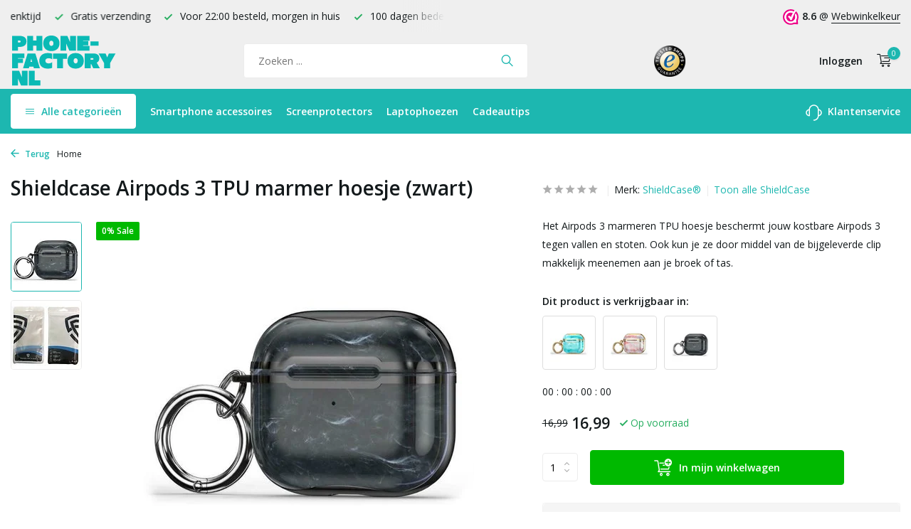

--- FILE ---
content_type: text/html;charset=utf-8
request_url: https://www.phone-factory.nl/airpods-3-tpu-marmer-hoesje-zwart.html
body_size: 14560
content:
<!DOCTYPE html>
<html lang="nl">
  <head>
        <meta charset="utf-8"/>
<!-- [START] 'blocks/head.rain' -->
<!--

  (c) 2008-2026 Lightspeed Netherlands B.V.
  http://www.lightspeedhq.com
  Generated: 03-02-2026 @ 04:59:56

-->
<link rel="canonical" href="https://www.phone-factory.nl/airpods-3-tpu-marmer-hoesje-zwart.html"/>
<link rel="alternate" href="https://www.phone-factory.nl/index.rss" type="application/rss+xml" title="Nieuwe producten"/>
<meta name="robots" content="noodp,noydir"/>
<meta name="google-site-verification" content="googlefc18fe05bc4e85f2.html"/>
<meta name="google-site-verification" content="jF7zeiGmyinQJaqH1IgQ1xrZalN3ek3gtOQjKEsD-7w"/>
<meta property="og:url" content="https://www.phone-factory.nl/airpods-3-tpu-marmer-hoesje-zwart.html?source=facebook"/>
<meta property="og:site_name" content="Phone-Factory"/>
<meta property="og:title" content="Airpods 3 TPU marmer hoesje (zwart)"/>
<meta property="og:description" content="Airpods 3 TPU marmer hoesje (zwart) ✅ Handig meenemen van je Airpods ✅ Goede bescherming van je Airpods 3 ✅  Snelle levering  ✅ Gratis verzending "/>
<meta property="og:image" content="https://cdn.webshopapp.com/shops/267641/files/386178388/shieldcase-shieldcase-airpods-3-tpu-marmer-hoesje.jpg"/>
<script src="https://app.dmws.plus/shop-assets/267641/dmws-plus-loader.js?id=32f9cc5b21346904932a531f9076a88c"></script>
<script src="https://designer.printlane.com/js/lightspeed/267641.js?rnd=1669214638621"></script>
<script src="https://app.dmws.plus/shop-assets/267641/menu-builder.js?id=24486e938b4cf3332e06517d529e7fe9"></script>
<script src="https://lightspeed.taggrs.cloud/lightspeed-c-series-minified.js"></script>
<script>
(function(w,d,s,l,i){w[l]=w[l]||[];w[l].push({'gtm.start':new Date().getTime(),event:'gtm.js'});var f=d.getElementsByTagName(s)[0],j=d.createElement(s),dl=l!='dataLayer'?'&l='+l:'';j.async=true;j.src='https://future.phone-factory.nl/gvqefmgvdt.js?tg='+i+dl;f.parentNode.insertBefore(j,f);})(window,document,'script','dataLayer','578WRHM');
</script>
<!--[if lt IE 9]>
<script src="https://cdn.webshopapp.com/assets/html5shiv.js?2025-02-20"></script>
<![endif]-->
<!-- [END] 'blocks/head.rain' -->
    <title>Airpods 3 TPU marmer hoesje (zwart) - Phone-Factory</title>
    <meta name="description" content="Airpods 3 TPU marmer hoesje (zwart) ✅ Handig meenemen van je Airpods ✅ Goede bescherming van je Airpods 3 ✅  Snelle levering  ✅ Gratis verzending " />
    <meta name="keywords" content="airpods 3 tpu hoesje" />
    <meta http-equiv="X-UA-Compatible" content="IE=edge">
    <meta name="viewport" content="width=device-width, initial-scale=1.0, maximum-scale=5.0, user-scalable=no">
    <meta name="apple-mobile-web-app-capable" content="yes">
    <meta name="apple-mobile-web-app-status-bar-style" content="black">

    <link rel="shortcut icon" href="https://cdn.webshopapp.com/shops/267641/themes/178725/assets/favicon.ico?20251229143552" type="image/x-icon" />
    <link rel="preconnect" href="https://fonts.gstatic.com" />
    <link rel="dns-prefetch" href="https://fonts.gstatic.com">
    <link rel="preconnect" href="https://fonts.googleapis.com">
		<link rel="dns-prefetch" href="https://fonts.googleapis.com">
		<link rel="preconnect" href="https://ajax.googleapis.com">
		<link rel="dns-prefetch" href="https://ajax.googleapis.com">
		<link rel="preconnect" href="https://cdn.webshopapp.com/">
		<link rel="dns-prefetch" href="https://cdn.webshopapp.com/">
    
                            <link rel="preload" href="https://fonts.googleapis.com/css?family=Open%20Sans:300,400,600%7COpen%20Sans:600;700&display=block" as="style" />
    <link rel="preload" href="https://cdn.webshopapp.com/shops/267641/themes/178725/assets/bootstrap-min.css?20251229144213" as="style" />
    <link rel="preload" href="https://cdn.webshopapp.com/shops/267641/themes/178725/assets/owl-carousel-min.css?20251229144213" as="style" />
    <link rel="preload" href="https://cdn.jsdelivr.net/npm/@fancyapps/ui/dist/fancybox.css" as="style" />
    <link rel="preload" href="https://cdn.webshopapp.com/assets/gui-2-0.css?2025-02-20" as="style" />
    <link rel="preload" href="https://cdn.webshopapp.com/assets/gui-responsive-2-0.css?2025-02-20" as="style" />
        	<link rel="preload" href="https://cdn.webshopapp.com/shops/267641/themes/178725/assets/icomoon-light.ttf?20251229144213" as="font" crossorigin>
        <link rel="preload" href="https://cdn.webshopapp.com/shops/267641/themes/178725/assets/style.css?20251229144213" as="style" />
    <link rel="preload" href="https://cdn.webshopapp.com/shops/267641/themes/178725/assets/custom.css?20251229144213" as="style" />
    
    <script src="https://cdn.webshopapp.com/assets/jquery-1-9-1.js?2025-02-20"></script>
            <link rel="preload" href="https://cdn.webshopapp.com/shops/267641/themes/178725/assets/bootstrap-min.js?20251229144213" as="script">
    <link rel="preload" href="https://cdn.webshopapp.com/assets/gui.js?2025-02-20" as="script">
    <link rel="preload" href="https://cdn.webshopapp.com/assets/gui-responsive-2-0.js?2025-02-20" as="script">
    <link rel="preload" href="https://cdn.webshopapp.com/shops/267641/themes/178725/assets/scripts-min.js?20251229144213" as="script">
    <link rel="preload" href="https://cdn.webshopapp.com/shops/267641/themes/178725/assets/global-min.js?20251229144213" as="script">
    <link rel="preload" href="https://cdn.webshopapp.com/shops/267641/themes/178725/assets/custom.js?20251229144213" as="script">
    
    <meta property="og:title" content="Airpods 3 TPU marmer hoesje (zwart)">
<meta property="og:type" content="website"> 
<meta property="og:site_name" content="Phone-Factory">
<meta property="og:url" content="https://www.phone-factory.nl/">
<meta property="og:image" content="https://cdn.webshopapp.com/shops/267641/files/386178388/1000x1000x2/shieldcase-shieldcase-airpods-3-tpu-marmer-hoesje.jpg">
<meta name="twitter:title" content="Airpods 3 TPU marmer hoesje (zwart)">
<meta name="twitter:description" content="Airpods 3 TPU marmer hoesje (zwart) ✅ Handig meenemen van je Airpods ✅ Goede bescherming van je Airpods 3 ✅  Snelle levering  ✅ Gratis verzending ">
<meta name="twitter:site" content="Phone-Factory">
<meta name="twitter:card" content="https://cdn.webshopapp.com/shops/267641/themes/178725/assets/logo.png?20251229144213">
<meta name="twitter:image" content="https://cdn.webshopapp.com/shops/267641/themes/178725/v/1115699/assets/share-image.jpg?20220124164141">
<script type="application/ld+json">
  [
        {
      "@context": "https://schema.org/",
      "@type": "BreadcrumbList",
      "itemListElement":
      [
        {
          "@type": "ListItem",
          "position": 1,
          "item": {
            "@id": "https://www.phone-factory.nl/",
            "name": "Home"
          }
        },
                {
          "@type": "ListItem",
          "position": 2,
          "item":	{
            "@id": "https://www.phone-factory.nl/airpods-3-tpu-marmer-hoesje-zwart.html",
            "name": "Shieldcase Airpods 3 TPU marmer hoesje (zwart)"
          }
        }              ]
    },
            {
      "@context": "https://schema.org/",
      "@type": "Product", 
      "name": "ShieldCase® Shieldcase Airpods 3 TPU marmer hoesje (zwart)",
      "url": "https://www.phone-factory.nl/airpods-3-tpu-marmer-hoesje-zwart.html",
      "productID": "127871030",
            "brand": {
        "@type": "Brand",
        "name": "ShieldCase®"
      },
            "description": "Het  Airpods 3 marmeren TPU hoesje beschermt jouw kostbare Airpods 3 tegen vallen en stoten. Ook kun je ze door middel van de bijgeleverde clip makkelijk meenemen aan je broek of tas.",      "image": [
            "https://cdn.webshopapp.com/shops/267641/files/386178388/1500x1500x2/shieldcase-shieldcase-airpods-3-tpu-marmer-hoesje.jpg",            "https://cdn.webshopapp.com/shops/267641/files/386178388/1500x1500x2/shieldcase-shieldcase-airpods-3-tpu-marmer-hoesje.jpg"            ],
      "gtin13": "8720626968004",      "mpn": "MARBLEAIRPODHOES-1",      "sku": "AIRPOD-102",      "offers": {
        "@type": "Offer",
        "price": "16.99",
        "url": "https://www.phone-factory.nl/airpods-3-tpu-marmer-hoesje-zwart.html",
        "priceValidUntil": "2027-02-03",
        "priceCurrency": "EUR",
                "availability": "https://schema.org/InStock",
        "inventoryLevel": "6"
              }
          },
        {
      "@context": "https://schema.org/",
      "@type": "Organization",
      "url": "https://www.phone-factory.nl/",
      "name": "Phone-Factory",
      "legalName": "Phone-Factory",
      "description": "Airpods 3 TPU marmer hoesje (zwart) ✅ Handig meenemen van je Airpods ✅ Goede bescherming van je Airpods 3 ✅  Snelle levering  ✅ Gratis verzending ",
      "logo": "https://cdn.webshopapp.com/shops/267641/themes/178725/assets/logo.png?20251229144213",
      "image": "https://cdn.webshopapp.com/shops/267641/themes/178725/v/1115699/assets/share-image.jpg?20220124164141",
      "contactPoint": {
        "@type": "ContactPoint",
        "contactType": "Customer service",
        "telephone": ""
      },
      "address": {
        "@type": "PostalAddress",
        "streetAddress": "",
        "addressLocality": "",
        "postalCode": "",
        "addressCountry": "NL"
      }
      ,
      "aggregateRating": {
          "@type": "AggregateRating",
          "bestRating": "10",
          "worstRating": "1",
          "ratingValue": "9",
          "reviewCount": "100",
          "url":"https://www.trustedshops.nl/verkopersbeoordeling/info_XF7940D1F1B8BAF245BFAA5DCF41AA89D.html"
      }
          },
    { 
      "@context": "https://schema.org/", 
      "@type": "WebSite", 
      "url": "https://www.phone-factory.nl/", 
      "name": "Phone-Factory",
      "description": "Airpods 3 TPU marmer hoesje (zwart) ✅ Handig meenemen van je Airpods ✅ Goede bescherming van je Airpods 3 ✅  Snelle levering  ✅ Gratis verzending ",
      "author": [
        {
          "@type": "Organization",
          "url": "https://www.dmws.nl/",
          "name": "DMWS BV",
          "address": {
            "@type": "PostalAddress",
            "streetAddress": "Wilhelmina plein 25",
            "addressLocality": "Eindhoven",
            "addressRegion": "NB",
            "postalCode": "5611 HG",
            "addressCountry": "NL"
          }
        }
      ]
    }      ]
</script>    
        <link rel="stylesheet" href="https://fonts.googleapis.com/css?family=Open%20Sans:300,400,600%7COpen%20Sans:600;700&display=block" type="text/css">
    <link rel="stylesheet" href="https://cdn.webshopapp.com/shops/267641/themes/178725/assets/bootstrap-min.css?20251229144213" type="text/css">
    <link rel="stylesheet" href="https://cdn.webshopapp.com/shops/267641/themes/178725/assets/owl-carousel-min.css?20251229144213" type="text/css">
    <link rel="stylesheet" href="https://cdn.jsdelivr.net/npm/@fancyapps/ui/dist/fancybox.css" type="text/css">
    <link rel="stylesheet" href="https://cdn.webshopapp.com/assets/gui-2-0.css?2025-02-20" type="text/css">
    <link rel="stylesheet" href="https://cdn.webshopapp.com/assets/gui-responsive-2-0.css?2025-02-20" type="text/css">
    <link rel="stylesheet" href="https://cdn.webshopapp.com/shops/267641/themes/178725/assets/style.css?20251229144213" type="text/css">
    <link rel="stylesheet" href="https://cdn.webshopapp.com/shops/267641/themes/178725/assets/custom.css?20251229144213" type="text/css">
    		<meta name="theme-color" content="#1DB7B0">    
        
    <meta name="google-site-verification" content="lEvoaMBPiyR3j7fHnOlC5pIJCKPyINbJEF9gdWZ0ni4" />
    
    	<meta name="facebook-domain-verification" content="3c5xx0lf7hihe0svh8wdj07ci3cu2j" />
  <meta name="p:domain_verify" content="41c046889dc7d8353a02bbe0b7be6a40"/>
  <!-- Begin eTrusted bootstrap tag -->
  <script src="https://integrations.etrusted.com/applications/widget.js/v2" defer async></script>
  <!-- End eTrusted bootstrap tag -->

    
<!-- begin Convert Experiences code--><script type="text/javascript" src="//cdn-4.convertexperiments.com/v1/js/100413407-100414930.js?environment=production"></script><!-- end Convert Experiences code -->
    
    <script type="text/javascript">     (function(c,l,a,r,i,t,y){         c[a]=c[a]||function(){(c[a].q=c[a].q||[]).push(arguments)};         t=l.createElement(r);t.async=1;t.src="https://www.clarity.ms/tag/"+i;         y=l.getElementsByTagName(r)[0];y.parentNode.insertBefore(t,y);     })(window, document, "clarity", "script", "qiwotfdf52"); </script>
    
  </head>
  <body>
    <aside id="cart" class="sidebar d-flex cart palette-bg-white"><div class="heading d-none d-sm-block"><i class="icon-x close"></i><div class="h3">Mijn winkelwagen</div></div><div class="heading d-sm-none palette-bg-accent-light mobile"><i class="icon-x close"></i><div class="h3">Mijn winkelwagen</div></div><div class="filledCart d-none"><ul class="list-cart list-inline mb-0 scrollbar"></ul><div class="totals-wrap"><p data-cart="total">Totaal (<span class="length">0</span>) producten<span class="amount">€0,00</span></p><p class="total" data-cart="grand-total"><b>Totaalbedrag</b><span class="grey">Incl. btw</span><span><b>€0,00</b></span></p></div><div class="continue d-flex align-items-center"><a href="https://www.phone-factory.nl/cart/" class="button solid cta">Ja, ik wil dit bestellen</a></div></div><p class="emptyCart align-items-center">U heeft geen artikelen in uw winkelwagen...</p><div class="bottom"><div class="payments d-flex justify-content-center flex-wrap dmws-payments"></div></div></aside><aside id="sidereview" class="sidebar d-flex palette-bg-light"><div class="heading d-none d-sm-block"><i class="icon-x close"></i><div class="h3">Schrijf je eigen review voor Shieldcase Airpods 3 TPU marmer hoesje (zwart)</div></div><div class="heading d-sm-none palette-bg-light"><i class="icon-x close"></i><div class="h3">Schrijf je eigen review voor Shieldcase Airpods 3 TPU marmer hoesje (zwart)</div></div><form action="https://www.phone-factory.nl/account/reviewPost/127871030/" method="post" id="form-review"><input type="hidden" name="key" value="4796a1e3b518e6a22932dbd9479cbbe4"><label for="review-form-score">Hoe beoordeel je dit product? </label><div class="d-flex align-items-center stars-wrap"><div class="d-flex align-items-center stars"><i class="icon-star active" data-stars="1"></i><i class="icon-star active" data-stars="2"></i><i class="icon-star active" data-stars="3"></i><i class="icon-star active" data-stars="4"></i><i class="icon-star active" data-stars="5"></i></div><span data-message="1" style="display: none;">Maar 1 ster?</span><span data-message="2" style="display: none;">Yeay 2 sterren</span><span data-message="3" style="display: none;">Niet slecht</span><span data-message="4" style="display: none;">Goed, 4 sterren</span><span data-message="5">Fantastisch, de maximale score!</span></div><select id="review-form-score" name="score"><option value="1">1 Ster</option><option value="2">2 Ster(ren)</option><option value="3">3 Ster(ren)</option><option value="4">4 Ster(ren)</option><option value="5" selected="selected">5 Ster(ren)</option></select><div><label for="review-form-name">Naam *</label><input id="review-form-name" type="text" name="name" value="" required placeholder="Naam"></div><div><label for="review-form-review">Bericht *</label><textarea id="review-form-review" class="" name="review" required placeholder="Beoordelen"></textarea></div><button type="submit" class="button">Verstuur</button></form></aside><header id="variant-1" class="d-none d-md-block"><div class="topbar palette-bg-light"><div class="container"><div class="row align-items-center justify-content-between"><div class="col-6 col-lg-5 col-xl-6"><div class="usp" data-total="3"><div class="list"><div class="item"><i class="icon-check"></i> Gratis verzending </div><div class="item"><i class="icon-check"></i> Voor 22:00 besteld, morgen in huis</div><div class="item"><i class="icon-check"></i> 100 dagen bedenktijd</div></div></div></div><div class="col-6 col-lg-7 col-xl-6 d-flex justify-content-end right"><div class="review-widget"><img class="lazy" src="https://cdn.webshopapp.com/shops/267641/themes/178725/assets/lazy-preload.jpg?20251229144213" data-src="https://dashboard.webwinkelkeur.nl/banners/4/1202730/1632729683.svg" alt="Review Logo" height="22" width="22" /><b>8.6</b><span class="d-none d-lg-inline"> @ <a href="https://www.webwinkelkeur.nl/webshop/Phone-Factory_1202730" target="_blank">Webwinkelkeur</a></span></div></div></div></div></div><div class="overlay palette-bg-black"></div><div class="mainbar palette-bg-light"><div class="container"><div class="row align-items-center justify-content-between"><div class="col-12 d-flex align-items-center justify-content-between"><a href="https://www.phone-factory.nl/" title="Phone-Factory - Voor al je smartphone hoesjes en accessoires" class="logo nf"><img src="https://cdn.webshopapp.com/shops/267641/files/392970801/pf-logo-green.svg" alt="Phone-Factory - Voor al je smartphone hoesjes en accessoires" width="150" height="120" class="d-none d-md-block" /><img src="https://cdn.webshopapp.com/shops/267641/files/392970957/pf-logo-wit.svg" alt="Phone-Factory - Voor al je smartphone hoesjes en accessoires" width="200" height="40" class="d-md-none" /></a><form action="https://www.phone-factory.nl/search/" method="get" role="search" class="formSearch search-form default"><input type="text" name="q" autocomplete="off" value="" aria-label="Zoeken" placeholder="Zoeken ..." /><i class="icon-x"></i><button type="submit" class="search-btn" title="Zoeken"><i class="icon-search"></i></button><div class="search-results palette-bg-white"><div class="heading">Zoekresultaten voor '<span></span>'</div><ul class="list-inline list-results"></ul><ul class="list-inline list-products"></ul><a href="#" class="all">Bekijk alle resultaten</a><div class="suggestions">
          Vaak gezocht:                                    <a href="https://www.phone-factory.nl/iphone-hoesjes/">Apple iPhone</a><a href="https://www.phone-factory.nl/samsung-hoesjes/">Samsung Galaxy</a></div></div></form><a href="https://www.trustedshops.nl/verkopersbeoordeling/info_XF7940D1F1B8BAF245BFAA5DCF41AA89D.html" class="hallmark" title="Trusted Shops" target="_blank" rel="noopener"><img class="lazy" src="https://cdn.webshopapp.com/shops/267641/themes/178725/assets/lazy-preload.jpg?20251229144213" data-src="https://cdn.webshopapp.com/shops/267641/files/392841945/ts-trustmark-klein.png" alt="Trusted Shops" title="Trusted Shops"  width="45" height="45" /></a><div class="wrap-cart d-flex align-items-center"><div class="drop-down with-overlay account login"><div class="current"><a href="https://www.phone-factory.nl/account/login/" aria-label="Mijn account" class="nf"><span class="d-lg-none"><i class="icon-account"></i></span><span class="d-none d-lg-block">Inloggen</span></a></div><div class="drop shadow d-none d-md-block"><div class="d-flex align-items-center justify-content-between"><a href="https://www.phone-factory.nl/account/login/" class="button">Inloggen</a><span>Nieuw? <a href="https://www.phone-factory.nl/account/register/">Account aanmaken</a></span></div></div></div><a href="https://www.phone-factory.nl/cart/" class="pos-r cart nf"><i class="icon-cart"></i><span class="count">0</span></a></div></div></div></div></div><div class="menubar palette-bg-accent-light"><div class="container"><div class="row"><div class="col-12"><div id="menu-sidebar" class="menu d-none d-md-flex align-items-center default default standard"><ul class="list-inline mb-0 d-flex align-items-center"><li class="list-inline-item has-sub"><div class="button d-flex align-items-center"><i class="icon-menu"></i> Alle categorieën</div><ul class="palette-bg-white"></ul></li><li class="list-inline-item"><a href="https://www.phone-factory.nl/smartphone-accessoires/" title="Smartphone accessoires">Smartphone accessoires</a></li><li class="list-inline-item"><a href="https://www.phone-factory.nl/screenprotectors/" title="Screenprotectors">Screenprotectors</a></li><li class="list-inline-item"><a href="https://www.phone-factory.nl/laptop-sleeves/" title="Laptophoezen">Laptophoezen</a></li><li class="list-inline-item"><a href="https://www.phone-factory.nl/cadeautips/" title="Cadeautips">Cadeautips</a></li><li class="list-inline-item list-last"><a href="https://www.phone-factory.nl/service/" title="Klantenservice"><svg width="23" height="23" viewBox="0 0 23 23" fill="none" xmlns="http://www.w3.org/2000/svg"><path fill-rule="evenodd" clip-rule="evenodd" d="M5.9502 7.3C5.9502 4.23504 8.43523 1.75 11.5002 1.75C14.5652 1.75 17.0502 4.23504 17.0502 7.3V15.7C17.0502 18.765 14.5652 21.25 11.5002 21.25C11.086 21.25 10.7502 21.5858 10.7502 22C10.7502 22.4142 11.086 22.75 11.5002 22.75C15.1581 22.75 18.1656 19.9638 18.5161 16.398C19.564 16.2447 20.5422 15.758 21.3 15.0002C22.2283 14.0719 22.7498 12.8129 22.7498 11.5C22.7498 10.1872 22.2283 8.92817 21.3 7.99987C20.5422 7.24208 19.564 6.75536 18.5161 6.60213C18.1656 3.03629 15.1581 0.25 11.5002 0.25C7.84233 0.25 4.83481 3.03625 4.48431 6.60204C3.43617 6.75518 2.45775 7.24194 1.69982 7.99987C0.771516 8.92817 0.25 10.1872 0.25 11.5C0.25 12.8129 0.771516 14.0719 1.69982 15.0002C2.62813 15.9285 3.88718 16.45 5.2 16.45V16.45C5.20007 16.45 5.20013 16.45 5.2002 16.45C5.61441 16.45 5.9502 16.1142 5.9502 15.7V7.3ZM4.4502 14.8676V8.1325C3.8152 8.2739 3.22773 8.59328 2.76048 9.06053C2.11348 9.70753 1.75 10.5851 1.75 11.5C1.75 12.415 2.11348 13.2926 2.76048 13.9396C3.22773 14.4068 3.8152 14.7262 4.4502 14.8676ZM18.5502 8.13263V14.8675C19.185 14.726 19.7722 14.4067 20.2393 13.9396C20.8863 13.2926 21.2498 12.415 21.2498 11.5C21.2498 10.5851 20.8863 9.70753 20.2393 9.06053C19.7722 8.59342 19.185 8.2741 18.5502 8.13263Z" fill="black"/></svg> Klantenservice</a></li></ul></div></div></div></div></div></header><header id="mobile-variant-2" class="d-md-none mobile-header"><div class="overlay palette-bg-black"></div><div class="top shadow palette-bg-accent-light"><div class="container"><div class="row"><div class="col-12 d-flex align-items-center justify-content-between"><div id="mobile-menu-redesign" class="d-md-none mobile-menu"><i class="icon-menu"></i><div class="menu-wrapper"><div class="d-flex align-items-center justify-content-between heading palette-bg-accent-light"><span>Menu</span><i class="icon-x"></i></div><ul class="list-inline mb-0 palette-bg-white"><li class="categories images"><a href="#" data-title="categorieën">Categorieën</a><div class="back">Terug naar <span></span></div><ul></ul></li><li class="list-inline-item"><a href="https://www.phone-factory.nl/smartphone-accessoires/" title="Smartphone accessoires">Smartphone accessoires</a></li><li class="list-inline-item"><a href="https://www.phone-factory.nl/screenprotectors/" title="Screenprotectors">Screenprotectors</a></li><li class="list-inline-item"><a href="https://www.phone-factory.nl/laptop-sleeves/" title="Laptophoezen">Laptophoezen</a></li><li class="list-inline-item"><a href="https://www.phone-factory.nl/cadeautips/" title="Cadeautips">Cadeautips</a></li><li class="list-inline-item"><a href="https://www.phone-factory.nl/service/" title="Klantenservice">Klantenservice</a></li></ul></div></div><a href="https://www.phone-factory.nl/" title="Phone-Factory - Voor al je smartphone hoesjes en accessoires" class="logo nf"><img src="https://cdn.webshopapp.com/shops/267641/files/392970801/pf-logo-green.svg" alt="Phone-Factory - Voor al je smartphone hoesjes en accessoires" width="150" height="120" class="d-none d-md-block" /><img src="https://cdn.webshopapp.com/shops/267641/files/392970957/pf-logo-wit.svg" alt="Phone-Factory - Voor al je smartphone hoesjes en accessoires" width="200" height="40" class="d-md-none" /></a><div class="search-m"></div><div class="wrap-cart d-flex align-items-center"><div class="drop-down with-overlay account login"><div class="current"><a href="https://www.phone-factory.nl/account/login/" aria-label="Mijn account" class="nf"><span class="d-lg-none"><i class="icon-account"></i></span><span class="d-none d-lg-block">Inloggen</span></a></div><div class="drop shadow d-none d-md-block"><div class="d-flex align-items-center justify-content-between"><a href="https://www.phone-factory.nl/account/login/" class="button">Inloggen</a><span>Nieuw? <a href="https://www.phone-factory.nl/account/register/">Account aanmaken</a></span></div></div></div><a href="https://www.phone-factory.nl/cart/" class="pos-r cart nf"><i class="icon-cart"></i><span class="count">0</span></a></div></div></div></div></div><div class="sub palette-bg-light"><div class="container"><div class="row align-items-center justify-content-between"><div class="col-12"><div class="usp" data-total="3"><div class="list"><div class="item"><i class="icon-check"></i> Gratis verzending </div><div class="item"><i class="icon-check"></i> Voor 22:00 besteld, morgen in huis</div><div class="item"><i class="icon-check"></i> 100 dagen bedenktijd</div></div></div></div></div></div></div></header><nav class="breadcrumbs"><div class="container"><div class="row"><div class="col-12"><ol class="d-flex align-items-center flex-wrap"><li class="accent"><a href="javascript: history.go(-1)"><i class="icon-arrow"></i> Terug</a></li><li class="item icon"><a href="https://www.phone-factory.nl/">Home <i class="icon-chevron-down"></i></a></li></ol></div></div></div></nav><div class="popup custom images"><div class="container"><div class="wrap d-flex"><i class="icon-x"></i><div class="content"><div class="slider owl-carousel dots"><div class="image d-flex align-items-center justify-content-center"><img 
                   alt="ShieldCase® Shieldcase Airpods 3 TPU marmer hoesje (zwart)"
                   title="ShieldCase® Shieldcase Airpods 3 TPU marmer hoesje (zwart)"
                   class="lazy owl-lazy"
                   src="https://cdn.webshopapp.com/shops/267641/themes/178725/assets/lazy-preload.jpg?20251229144213"
                   data-src="https://cdn.webshopapp.com/shops/267641/files/386178388/1280x1000x3/shieldcase-shieldcase-airpods-3-tpu-marmer-hoesje.jpg"
                   data-srcset="https://cdn.webshopapp.com/shops/267641/files/386178388/1280x1000x3/shieldcase-shieldcase-airpods-3-tpu-marmer-hoesje.jpg 1x, https://cdn.webshopapp.com/shops/267641/files/386178388/2560x2000x3/shieldcase-shieldcase-airpods-3-tpu-marmer-hoesje.jpg 2x"
                   data-sizes="1280w"
                   width="1280"
                   height="1000"
                 /></div><div class="image d-flex align-items-center justify-content-center"><img 
                   alt="ShieldCase® Shieldcase Airpods 3 TPU marmer hoesje (zwart)"
                   title="ShieldCase® Shieldcase Airpods 3 TPU marmer hoesje (zwart)"
                   class="lazy owl-lazy"
                   src="https://cdn.webshopapp.com/shops/267641/themes/178725/assets/lazy-preload.jpg?20251229144213"
                   data-src="https://cdn.webshopapp.com/shops/267641/files/386178213/1280x1000x3/shieldcase-shieldcase-airpods-3-tpu-marmer-hoesje.jpg"
                   data-srcset="https://cdn.webshopapp.com/shops/267641/files/386178213/1280x1000x3/shieldcase-shieldcase-airpods-3-tpu-marmer-hoesje.jpg 1x, https://cdn.webshopapp.com/shops/267641/files/386178213/2560x2000x3/shieldcase-shieldcase-airpods-3-tpu-marmer-hoesje.jpg 2x"
                   data-sizes="1280w"
                   width="1280"
                   height="1000"
                 /></div></div><div class="h3">Shieldcase Airpods 3 TPU marmer hoesje (zwart)</div><div class="link"><i class="icon-arrow"></i> Terug naar Product</div></div></div></div></div><article id="product"><div class="container"><div class="row content"><div class="col-12 col-md-6 col-lg-7"><h1 class="h1 d-none d-md-block">Shieldcase Airpods 3 TPU marmer hoesje (zwart)</h1><div class="images d-flex fullwidth"><div class="thumbs d-none d-md-block"><div class="wrap"><div class="owl-carousel"><div class="item fill"><img 
                       alt="ShieldCase® Shieldcase Airpods 3 TPU marmer hoesje (zwart)"
                       title="ShieldCase® Shieldcase Airpods 3 TPU marmer hoesje (zwart)"
                       class="lazy owl-lazy"
                       src="https://cdn.webshopapp.com/shops/267641/themes/178725/assets/lazy-preload.jpg?20251229144213"
                       data-src="https://cdn.webshopapp.com/shops/267641/files/386178388/98x98x1/shieldcase-shieldcase-airpods-3-tpu-marmer-hoesje.jpg"
                       data-srcset="https://cdn.webshopapp.com/shops/267641/files/386178388/98x98x1/shieldcase-shieldcase-airpods-3-tpu-marmer-hoesje.jpg 1x, https://cdn.webshopapp.com/shops/267641/files/386178388/196x196x1/shieldcase-shieldcase-airpods-3-tpu-marmer-hoesje.jpg 2x"
                       data-sizes="98w"
                       width="98"
                       height="98"
                     /></div><div class="item fill"><img 
                       alt="ShieldCase® Shieldcase Airpods 3 TPU marmer hoesje (zwart)"
                       title="ShieldCase® Shieldcase Airpods 3 TPU marmer hoesje (zwart)"
                       class="lazy owl-lazy"
                       src="https://cdn.webshopapp.com/shops/267641/themes/178725/assets/lazy-preload.jpg?20251229144213"
                       data-src="https://cdn.webshopapp.com/shops/267641/files/386178213/98x98x1/shieldcase-shieldcase-airpods-3-tpu-marmer-hoesje.jpg"
                       data-srcset="https://cdn.webshopapp.com/shops/267641/files/386178213/98x98x1/shieldcase-shieldcase-airpods-3-tpu-marmer-hoesje.jpg 1x, https://cdn.webshopapp.com/shops/267641/files/386178213/196x196x1/shieldcase-shieldcase-airpods-3-tpu-marmer-hoesje.jpg 2x"
                       data-sizes="98w"
                       width="98"
                       height="98"
                     /></div></div></div></div><div class="images-wrap"><div class="label sale">0% Sale</div><div class="slider owl-carousel dots"><div class="image d-flex align-items-center justify-content-center"><img 
                       alt="ShieldCase® Shieldcase Airpods 3 TPU marmer hoesje (zwart)"
                       title="ShieldCase® Shieldcase Airpods 3 TPU marmer hoesje (zwart)"
                       class="lazy owl-lazy"
                       src="https://cdn.webshopapp.com/shops/267641/themes/178725/assets/lazy-preload.jpg?20251229144213"
                       data-src="https://cdn.webshopapp.com/shops/267641/files/386178388/600x465x3/shieldcase-shieldcase-airpods-3-tpu-marmer-hoesje.jpg"
                       data-srcset="https://cdn.webshopapp.com/shops/267641/files/386178388/600x465x3/shieldcase-shieldcase-airpods-3-tpu-marmer-hoesje.jpg 1x, https://cdn.webshopapp.com/shops/267641/files/386178388/1200x930x3/shieldcase-shieldcase-airpods-3-tpu-marmer-hoesje.jpg 2x"
                       data-sizes="600w"
                       width="600"
                       height="465"
                     /></div><div class="image d-flex align-items-center justify-content-center"><img 
                       alt="ShieldCase® Shieldcase Airpods 3 TPU marmer hoesje (zwart)"
                       title="ShieldCase® Shieldcase Airpods 3 TPU marmer hoesje (zwart)"
                       class="lazy owl-lazy"
                       src="https://cdn.webshopapp.com/shops/267641/themes/178725/assets/lazy-preload.jpg?20251229144213"
                       data-src="https://cdn.webshopapp.com/shops/267641/files/386178213/600x465x3/shieldcase-shieldcase-airpods-3-tpu-marmer-hoesje.jpg"
                       data-srcset="https://cdn.webshopapp.com/shops/267641/files/386178213/600x465x3/shieldcase-shieldcase-airpods-3-tpu-marmer-hoesje.jpg 1x, https://cdn.webshopapp.com/shops/267641/files/386178213/1200x930x3/shieldcase-shieldcase-airpods-3-tpu-marmer-hoesje.jpg 2x"
                       data-sizes="600w"
                       width="600"
                       height="465"
                     /></div></div></div></div><div class="tabs d-none d-md-block"><ul class="d-none d-md-flex align-items-center flex-wrap nav"><li><a href="#description" class="active">Productomschrijving</a></li><li><a href="#specs">Productspecificaties</a></li><li class="review"><a href="#reviews">Reviews</a></li></ul><div id="description" class="description"><b class="d-md-none">Productomschrijving<i class="icon-chevron-down d-md-none"></i></b><div class="main">Het  Airpods 3 marmeren TPU hoesje beschermt jouw kostbare Airpods 3 tegen vallen en stoten. Ook kun je ze door middel van de bijgeleverde clip makkelijk meenemen aan je broek of tas.</div><div class="main d-none"><h2>Airpods 3 TPU marmer hoesje (zwart)</h2><p>Bescherm jouw kostbare Airpods 3 met een mooi en stevig TPU hoesje. Het TPU materiaal werkt schokabsorberend waardoor je Airpods perfect beschermd zijn. Raak je oordopjes verder niet kwijt door middel van de handige clip. Hiermee kan je ze bevestigen aan je broek, tas of sleutelbos. Erg handig voor dagelijks gebruik maar ook voor bijvoorbeeld sporten zoals wintersport.</p><p><strong>De Airpods 3 marmeren TPU case in het kort:</strong></p><p>✔ Handige clip om je Airpods ergens aan te bevestigen<br />✔ Beschermt tegen vallen en stoten<br />✔ Perfecte pasvorm voor Airpods 3<br />✔ Mooi stijlvol uiterlijk</p><p><img src="https://cdn.webshopapp.com/shops/267641/files/365710183/nieuwe-keurmerken-voor-bij-producten.png" alt="" width="450" height="68" /></p></div><div class="link mt-3">Toon meer <i class="icon-chevron-down"></i></div><div class="link less d-none">Toon minder <i class="icon-chevron-down"></i></div></div><div id="specs" class="specs dmws-specs"><div class="h3">Productspecificaties<i class="icon-chevron-down d-md-none"></i></div><div><dl><div><dt>EAN
                        <dd>8720626968004</dd></div><div class=""><dt>Merk</dt><dd>ShieldCase</dd></div><div class=""><dt>Geschikt voor </dt><dd>Apple Airpods 3</dd></div><div class=""><dt>Materiaal</dt><dd>TPU</dd></div><div class=""><dt>Kleur</dt><dd>Zwart</dd></div><div class="hidden d-none"><dt>EAN</dt><dd>8720626968004</dd></div></dl><div class="link">Toon meer <i class="icon-chevron-down"></i></div><div class="link less d-none">Toon minder <i class="icon-chevron-down"></i></div></div></div></div></div><div class="col-12 col-md-6 col-lg-5 sidebar"><div class="column-wrap sticky"><div class="meta d-none d-md-flex align-items-center flex-wrap"><a href="#reviews" class="d-flex"><div class="stars"><i class="icon-star"></i><i class="icon-star"></i><i class="icon-star"></i><i class="icon-star"></i><i class="icon-star"></i></div><span class="d-none">(0)</span></a><span class="brand">Merk: <a href="https://www.phone-factory.nl/brands/shieldcase/">ShieldCase®</a></span><a href="https://www.phone-factory.nl/alle-merken/shieldcase/" class="link">Toon alle ShieldCase</a></div><div class="short-desc d-none d-md-block">Het  Airpods 3 marmeren TPU hoesje beschermt jouw kostbare Airpods 3 tegen vallen en stoten. Ook kun je ze door middel van de bijgeleverde clip makkelijk meenemen aan je broek of tas.</div><label id="sku-label" for="fpb">Dit product is verkrijgbaar in:</label><div class="input-inline m10 colors-dropdown-wrapper is-slider sku-slider" data-url="https://www.phone-factory.nl/search/MARBLEAIRPODHOES/page1.ajax"><div id="owl-codes" class="inner owl-carousel"></div></div><div class="d-flex justify-content-between d-md-none mobile-wrap"><div><a href="#reviews" class="d-flex"><div class="stars"><i class="icon-star"></i><i class="icon-star"></i><i class="icon-star"></i><i class="icon-star"></i><i class="icon-star"></i></div><span class="d-none">(0)</span></a><strong>Shieldcase Airpods 3 TPU marmer hoesje (zwart)</strong></div><div><div class="d-flex align-items-center stock instock"><i class="icon-check"></i> Op voorraad
                                            </div><div class="price"><span class="current">16,99</span></div><span class="old-price"><span>16,99</span></span></div></div><div id="dmws-p_86bzemcp6-promobar"><span id="dmws-p_86bzemcp6_text"></span><div id="dmws-p_86bzemcp6_countdown"><span class="countdown-val days"><span class="countdown-val-char">0</span><span class="countdown-val-char">0</span></span><span class="countdown-dots"> : </span><span class="countdown-val hours"><span class="countdown-val-char">0</span><span class="countdown-val-char">0</span></span><span class="countdown-dots"> : </span><span class="countdown-val minutes"><span class="countdown-val-char">0</span><span class="countdown-val-char">0</span></span><span class="countdown-dots"> : </span><span class="countdown-val seconds"><span class="countdown-val-char">0</span><span class="countdown-val-char">0</span></span></div></div><form action="https://www.phone-factory.nl/cart/add/254220842/" id="product_configure_form" method="post" class="openCart custom"><input type="hidden" name="bundle_id" id="product_configure_bundle_id" value=""><div class="price d-none d-md-block"><div class="d-flex align-items-center flex-wrap"><span class="old-price"><span>16,99</span></span><span class="current">16,99</span><div class="d-flex align-items-center stock instock"><i class="icon-check"></i> Op voorraad
                                                            </div></div></div><div class="actions d-flex align-items-center"><label class="d-none" for="qty-127871030">Aantal</label><input type="number" name="quantity" data-field="quantity" value="1" min="0" id="qty-127871030" /><a href="javascript:;" onclick="$('#product_configure_form').submit();" class="button cta solid" aria-label="Toevoegen"><i class="icon-addtocart"></i> In mijn winkelwagen </a></div></form><!-- Begin eTrusted widget tag --><iframe src="https://dashboard.webwinkelkeur.nl/webshops/widget_html?id=1202730&layout=new_default&theme=light&color=%23c7edeb&show=no&view=slider&amount=6&width=auto&width_amount=280px&height=78px&interval=5000&language=nld" scrolling="no" class="wwk-widget-iframe wwk-widget--new_default wwk-widget--new_default--light" style="border: 0; height: 78px!important; width: 100%!important;"></iframe><!-- End eTrusted widget tag --><div class="usps"><ul><li style="display: none" class="product-countdown has-countdown"><i class="icon-check"></i>Morgen in huis? Je hebt nog: <span class="countdown">2018/12/25</span></li><li><a href="#"><i class="icon-check"></i><b>Gratis</b> met <b>Track & Trace</b> verstuurd
        </a></li><li><a href="#"><i class="icon-check"></i><b>Gratis</b> omruilen, <b>100 dagen</b> bedenktijd
        </a></li><li><a href="#"><i class="icon-leaf">&#127811</i><b>100% duurzaam</b> door de <b>brievenbus</b> bezorgd
        </a></li></ul></div><div class="choose-variant-box-wrapper-main"><label>Hier al aan gedacht?</label><div class="scroll-nav"><i class="icon-chevron-down left"></i><i class="icon-chevron-down right"></i></div><div class="choose-variant-box" data-products="8721007066708,8721007066715,8721007066722,8721007190205,"></div></div></div></div></div><div class="row"><div class="col-12 section reviews" id="reviews"><div class="h3">Reviews<i class="icon-chevron-down d-md-none"></i></div><div class="rating d-flex align-items-center"><div class="stars"><i class="icon-star"></i><i class="icon-star"></i><i class="icon-star"></i><i class="icon-star"></i><i class="icon-star"></i></div><span class="d-none">(0)</span><span><strong>0</strong> / <sup>5</sup><span>Based on 0 reviews</span></span></div><div class="reviews-wrap"><p>Er zijn nog geen reviews geschreven over dit product..</p></div><a href="javascript:;" class="button create-review">Schrijf je eigen review</a></div></div></div></article><article class="lastviewed"><div class="container"><div class="d-flex justify-content-between pos-r"><div class="h3">Laatst bekeken</div></div><div class="row slider-recent-products scrollbar"><div class="product col-6 col-md-4 col-lg-3  variant-2" data-url="https://www.phone-factory.nl/airpods-3-tpu-marmer-hoesje-zwart.html"><div class="wrap d-flex flex-column"><label>Sale 0%</label><div class="image-wrap d-flex justify-content-center"><a href="https://www.phone-factory.nl/airpods-3-tpu-marmer-hoesje-zwart.html" title="ShieldCase® Airpods 3 TPU marmer hoesje (zwart)" class="nf"><img 
             alt="ShieldCase® Airpods 3 TPU marmer hoesje (zwart)"
             title="ShieldCase® Airpods 3 TPU marmer hoesje (zwart)"
             class="lazy"
             src="https://cdn.webshopapp.com/shops/267641/themes/178725/assets/lazy-preload.jpg?20251229144213"
             data-src="https://cdn.webshopapp.com/shops/267641/files/386178388/285x255x2/shieldcase-airpods-3-tpu-marmer-hoesje-zwart.jpg"
             data-srcset="https://cdn.webshopapp.com/shops/267641/files/386178388/285x255x2/shieldcase-airpods-3-tpu-marmer-hoesje-zwart.jpg 1x, https://cdn.webshopapp.com/shops/267641/files/386178388/570x510x2/shieldcase-airpods-3-tpu-marmer-hoesje-zwart.jpg 2x"
             data-sizes="285w"
             width="285"
             height="255"
             data-fill="2"
           /></a></div>
        ShieldCase®    <a href="https://www.phone-factory.nl/airpods-3-tpu-marmer-hoesje-zwart.html" title="ShieldCase® Airpods 3 TPU marmer hoesje (zwart)" class="h4">Airpods 3 TPU marmer hoesje (zwart)</a><div class="meta d-flex"><div class="stars"><i class="icon-star"></i><i class="icon-star"></i><i class="icon-star"></i><i class="icon-star"></i><i class="icon-star"></i></div><span class="d-none">(0)</span></div><div class="data d-flex"><div class="prices d-flex flex-wrap align-items-center"><span class="old-price">€16,99</span><span class="price">€16,99 </span></div></div><form action="https://www.phone-factory.nl/cart/add/254220842/" id="product_configure_form_127871030" method="post" class="d-flex align-items-center"><a href="javascript:;" class="button cta" aria-label="Toevoegen"><i class="icon-addtocart"></i></a></form></div></div></div></div></article><script>
	$(document).ready(function(){  
    //   PRODUCTPAGE SELECTBOX BY ARTICLE CODE
    if ($('.colors-dropdown-wrapper').length > 0) {
      var url = $('.colors-dropdown-wrapper').data('url');
      $.get(url, function(data){        
        console.log(data);
        if(data.products.length < 2){
          $('.sku-slider').remove();
          $('#sku-label').remove();
        }else{
          $.each(data.products, function(index, product){          
            var colorTitle = product.code.split('-')[1].trim(); 
            if(product.image) {
            	var colorImage = '<img src="' + (product.image).replace('50x50x2', '60x60x2') + '" width="60" height="60" />';
            } else {
              var colorImage = '';
            }
            var thisColor = $('.heading-product').data('code'); 
            if(thisColor == colorTitle) {
              $('.colors-dropdown-wrapper #owl-codes').append('<div class="item"><a class="nf color-'+colorTitle.split(' ')[0]+' active" href="'+product.url+'">' + colorImage + '</a></div>');
            } else {
              $('.colors-dropdown-wrapper #owl-codes').append('<div class="item"><a class="nf color-'+colorTitle.split(' ')[0]+'" href="'+product.url+'">' + colorImage + '</a></div>');
            }
          });
          setTimeout(function(){ 
            $('#owl-codes').owlCarousel({
             loop: false, 
             items: 6,
             margin:10,
             responsive : {
              0 : {
                items: 4
              },
              500 : {
                items: 6
              }
             },
             dots: false,
             nav: true
           });
          }, 500);
        }
      });
    }
    //   PRODUCTPAGE SELECTBOX BY ARTICLE CODE END  
  });
</script><footer id="footer"><div class="footer-top palette-bg-light"><div class="container"><div class="row"><div class="col-6 col-md-3 image"><img class="lazy" src="https://cdn.webshopapp.com/shops/267641/themes/178725/assets/lazy-preload.jpg?20251229144213" data-src="https://cdn.webshopapp.com/shops/267641/themes/178725/assets/service-image.png?20251229143552" alt="Phone-Factory Service" height="270" width="320" /></div><div class="col-6 col-md-3"><div class="h4">Hulp nodig?</div><p>Bel ons op: <a href="tel:+31853038680">085-3038680</a> (ma t/m vrij 09:00 - 14:00u)</p><p>E-mail: <a href="/cdn-cgi/l/email-protection#1f6c7a6d69767c7a5f6f7770717a32797e7c6b706d66317173"><span class="__cf_email__" data-cfemail="fd8e988f8b949e98bd8d95929398d09b9c9e89928f84d39391">[email&#160;protected]</span></a></p><p>Of bekijk onze <a href="https://www.phone-factory.nl/service">servicepagina</a></p></div><div class="col-12 col-sm-6 col-md-3"><div class="h4">Wat onze klanten over ons zeggen</div><div class="review-widget big d-flex align-items-center text-left"><span class="score">8.6<img class="lazy" src="https://cdn.webshopapp.com/shops/267641/themes/178725/assets/lazy-preload.jpg?20251229144213" data-src="https://dashboard.webwinkelkeur.nl/banners/4/1202730/1632729683.svg" alt="Review Logo" /></span><span>Wij scoren een <b>8.6</b> op <a target="_blank" href="https://www.webwinkelkeur.nl/webshop/Phone-Factory_1202730">Webwinkelkeur</a></span></div></div><div class="col-12 col-sm-6 col-md-3"><div class="h4">Volg ons op social media</div><div class="d-flex socials"><a href="https://www.facebook.com/Phone-Factorynl-900846546654944/" target="_blank" rel="noopener" aria-label="Facebook"><i class="icon-facebook"></i></a><a href="https://www.instagram.com/phonefactorynl/" target="_blank" rel="noopener" aria-label="Instagram"><i class="icon-instagram"></i></a><a href="https://nl.pinterest.com/phonefactorynl/" target="_blank" rel="noopener" aria-label="Pinterest"><i class="icon-pinterest"></i></a></div><p class="newsletter"><a href="javascript:;" data-openpopup="newsletter">Meld je aan voor onze nieuwsbrief</a></p></div></div></div></div><div class="footer-wrap palette-bg-white"><div class="container"><div class="row"><div class="col-12 col-md-3"><div class="h4">Phone-factory.nl<i class="icon-chevron-down d-md-none"></i></div><ul class="list-inline"><li><a href="https://www.phone-factory.nl/service/" title="Klantenservice" >Klantenservice</a></li><li><a href="https://www.phone-factory.nl/service/about/" title="Over Phone-Factory.nl" >Over Phone-Factory.nl</a></li><li><a href="https://www.phone-factory.nl/service/werken-bij-phone-factorynl/" title="Werken bij Phone-Factory.nl" >Werken bij Phone-Factory.nl</a></li><li><a href="https://www.phone-factory.nl/service/zakelijk/" title="Zakelijk bestellen" >Zakelijk bestellen</a></li><li><a href="https://www.phone-factory.nl/service/meest-gestelde-vragen/" title="Meest gestelde vragen (FAQ)" >Meest gestelde vragen (FAQ)</a></li><li><a href="https://www.phone-factory.nl/service/shipping-returns/" title="Verzenden &amp; Retourneren" >Verzenden &amp; Retourneren</a></li><li><a href="https://www.phone-factory.nl/service/payment-methods/" title="Betaalmogelijkheden" >Betaalmogelijkheden</a></li><li><a href="https://www.phone-factory.nl/service/disclaimer/" title="Webshop Keurmerk" >Webshop Keurmerk</a></li><li><a href="https://www.phone-factory.nl/service/general-terms-conditions/" title="Algemene voorwaarden" >Algemene voorwaarden</a></li><li><a href="https://www.phone-factory.nl/service/privacy-policy/" title="Privacy Policy" >Privacy Policy</a></li><li><a href="https://www.phone-factory.nl/sitemap/" title="Sitemap" >Sitemap</a></li><li><a href="https://www.phone-factory.nl/service/klachten/" title="Klachten" >Klachten</a></li><li><a href="https://www.phone-factory.nl/service/kortingscodes/" title="Phone-Factory Kortingscodes" >Phone-Factory Kortingscodes</a></li></ul></div><div class="col-12 col-md-3"><div class="h4">Mijn account<i class="icon-chevron-down d-md-none"></i></div><ul class="list-inline"><li><a href="https://www.phone-factory.nl/account/" title="Registreren">Registreren</a></li><li><a href="https://www.phone-factory.nl/account/orders/" title="Mijn bestellingen">Mijn bestellingen</a></li></ul></div><div class="col-12 col-md-3 information"><div class="h4">Onze andere shops<i class="icon-chevron-down d-md-none"></i></div><ul class="list-inline"><li><a href="https://www.smartwatchbanden.nl/" title="Smartwatchbanden.nl" target="_blank" rel="noopener">Smartwatchbanden.nl</a></li><li><a href="https://www.xoxowildhearts.com/" title="xoxoWildhearts.com" target="_blank" rel="noopener">xoxoWildhearts.com</a></li><li><a href="https://www.huellen-shop.de/" title="Huellen-shop.de" target="_blank" rel="noopener">Huellen-shop.de</a></li><li><a href="https://www.smartwatcharmbaender.de/" title="Smartwatcharmbaender.de" target="_blank" rel="noopener">Smartwatcharmbaender.de</a></li><li><a href="https://www.braceletsmartwatch.fr/" title="Braceletsmartwatch.fr" target="_blank" rel="noopener">Braceletsmartwatch.fr</a></li><li><a href="https://www.coque-telephone.fr/" title="Coque-telephone.fr" target="_blank" rel="noopener">Coque-telephone.fr</a></li><li><a href="https://www.correasmartwatch.es/" title="Correasmartwatch.es" target="_blank" rel="noopener">Correasmartwatch.es</a></li></ul></div><div class="col-12 col-md-3"><div class="h4">Contact<i class="icon-chevron-down d-md-none"></i></div><div class="contact"><p><b>Phone-Factory.nl</b></p><p>Limpergstraat 6      </p><p>2288 AD Rijswijk</p><p>Nederland</p><p><b>Tel: </b><a href="tel:+31853038680">+31853038680</a></p><p><b>E-mail: </b><a href="/cdn-cgi/l/email-protection#82f1e7f0f4ebe1e7c2f2eaedece7afe4e3e1f6edf0fbacecee" class="email"><span class="__cf_email__" data-cfemail="57243225213e343217273f3839327a3136342338252e79393b">[email&#160;protected]</span></a></p></div></div></div><hr class="full-width" /></div><div class="copyright-payment"><div class="container"><div class="row align-items-center"><div class="col-12 col-md-4 d-flex align-items-center"><img class="lazy small-logo" src="https://cdn.webshopapp.com/shops/267641/themes/178725/assets/lazy-preload.jpg?20251229144213" data-src="https://cdn.webshopapp.com/shops/267641/files/392970801/pf-logo-green.svg" alt="Copyright logo" height="30" width="30" /><p class="copy dmws-copyright">© 2026 Phone-Factory <a href="https://www.phone-factory.nl/rss/" class="rss">RSS</a></p></div><div class="col-4 text-center d-none d-md-block"><div class="review-widget big d-flex align-items-center text-left"><span class="score">8.6<img class="lazy" src="https://cdn.webshopapp.com/shops/267641/themes/178725/assets/lazy-preload.jpg?20251229144213" data-src="https://dashboard.webwinkelkeur.nl/banners/4/1202730/1632729683.svg" alt="Review Logo" /></span><span>Wij scoren een <b>8.6</b> op <a target="_blank" href="https://www.webwinkelkeur.nl/webshop/Phone-Factory_1202730">Webwinkelkeur</a></span></div></div><div class="col-12 col-md-4"><div class="payments d-flex justify-content-center flex-wrap dmws-payments"></div></div></div></div></div></div></footer><script data-cfasync="false" src="/cdn-cgi/scripts/5c5dd728/cloudflare-static/email-decode.min.js"></script><script>
  var baseUrl = 'https://www.phone-factory.nl/';
  var baseDomain = '.phone-factory.nl';
  var shopId = 267641;
  var collectionUrl = 'https://www.phone-factory.nl/collection/';
  var cartURL = 'https://www.phone-factory.nl/cart/';
  var cartAdd = 'https://www.phone-factory.nl/cart/add/';
  var cartDelete = 'https://www.phone-factory.nl/cart/delete/';
  var loginUrl = 'https://www.phone-factory.nl/account/login/';
  var searchUrl = 'https://www.phone-factory.nl/search/';
  var compareUrl = 'https://www.phone-factory.nl/compare/?format=json';
  var notfound = 'Geen producten gevonden.';
  var nobrands = 'Geen merken gevonden';
  var lazyPreload = 'https://cdn.webshopapp.com/shops/267641/themes/178725/assets/lazy-preload.jpg?20251229144213';
  var priceStatus = 'enabled';
	var loggedIn = 0;
	var shopCurrency = '€';
  var ajaxTranslations = {"Add to cart":"In mijn winkelwagen ","Wishlist":"Verlanglijst","Add to wishlist":"Aan verlanglijst toevoegen","Compare":"Vergelijk","Add to compare":"Toevoegen om te vergelijken","Brands":"Merken","Discount":"Korting","Delete":"Verwijderen","Total excl. VAT":"Totaal excl. btw","Shipping costs":"Verzendkosten","Total incl. VAT":"Totaal incl. btw","Excl. VAT":"Excl. btw","Read more":"Lees meer","Read less":"Lees minder","January":"Januari","February":"Februari","March":"Maart","April":"April","May":"Mei","June":"Juni","July":"Juli","August":"Augustus","September":"September","October":"Oktober","November":"November","December":"December","Sunday":"Zondag","Monday":"Maandag","Tuesday":"Dinsdag","Wednesday":"Woensdag","Thursday":"Donderdag","Friday":"Vrijdag","Saturday":"Zaterdag","Your review has been accepted for moderation.":"Het taalgebruik in uw review is goedgekeurd.","Order":"Order","Date":"Datum","Total":"Totaal","Status":"Status","View product":"Bekijk product","Awaiting payment":"In afwachting van betaling","Awaiting pickup":"Wacht op afhalen","Picked up":"Afgehaald","Shipped":"Verzonden","Quantity":"Aantal","Cancelled":"Geannuleerd","No products found":"Geen producten gevonden","Awaiting shipment":"Wacht op verzending","No orders found":"No orders found","Additional costs":"Bijkomende kosten","Show more":"Toon meer","Show less":"Toon minder","By":"Door","Meebestellen":"Meebestellen","Toegevoegd":"Toegevoegd"};
	var mobileFilterBG = 'palette-bg-white';
	var articleDate = true  
  var openCart = false;
  var activateSideCart = 1;
	var enableWishlist = 0;
	var wishlistUrl = 'https://www.phone-factory.nl/account/wishlist/?format=json';

      var showPrices = 1;
  
  var shopb2b = 0;
	var cartTax = 0;
	var freeShippingAmount = 0  
  var volumeDiscount = 'Koop [q] voor <b>[b]</b> per stuk en bespaar <span>[p]</span>';
	var validFor = 'Geldig voor';
	var noRewards = 'Geen beloningen beschikbaar voor deze order.';
	var apply = 'Toepassen';
	var points = 'punten';
	var showSecondImage = 1;

	window.theme = {
    "name":"Switch",
    "developer":"DMWS",
    "docs":"https://supportdmws.zendesk.com/hc/nl/sections/360005766879-Theme-Switch",
  }
                                                                              
	var hoesjesText = 'Toon alle hoesjes';
</script><script>
setTimeout(() => {
let etrustedWidgetBottom = document.querySelector('etrusted-widget.bottom-widget');
let etrustedWidgetTop = document.querySelector('etrusted-widget.top-widget');
console.log(etrustedWidgetBottom);
console.log(etrustedWidgetTop);
let pfResults = document.querySelector("#dmws_perfect-filter-results > div.dmws_perfect-filter-results.dmws_perfect-filter-data > div.dmws_perfect-filter-products-results");
let pfFiltersBar = document.querySelector("#dmws_perfect-filter-results > div.dmws_perfect-filter-results.dmws_perfect-filter-data > div.dmws_perfect-filter-products");
pfResults.after(etrustedWidgetBottom);
pfFiltersBar.after(etrustedWidgetTop);
}, 400);
</script><div class="popup newsletter"><div class="container"><div class="wrap d-flex"><i class="icon-x"></i><div class="image"><img class="lazy" src="https://cdn.webshopapp.com/shops/267641/themes/178725/assets/lazy-preload.jpg?20251229144213" data-src="https://cdn.webshopapp.com/shops/267641/themes/178725/v/2092346/assets/newsletter-image.jpg?20231120103744" alt="" /></div><div class="content"><h2>10% korting op je eerste bestelling? </h2><p>Abonneer je op onze nieuwsbrief en ontvang de kortingscode in je mailbox!</p><form id="formNewsletterFooter" action="https://www.phone-factory.nl/account/newsletter/" method="post" class="d-flex flex-column align-items-start"><input type="hidden" name="key" value="4796a1e3b518e6a22932dbd9479cbbe4" /><label>E-mailadres <span class="negative">*</span></label><div class="validate-email"><input type="text" name="email" id="formNewsletterEmail" placeholder="E-mailadres"/></div><button type="submit" class="button">Abonneer</button><a class="small" href="https://www.phone-factory.nl/service/privacy-policy/">* En ontvang de kortingscode in je email</a></form></div></div></div></div><!-- [START] 'blocks/body.rain' --><script>
(function () {
  var s = document.createElement('script');
  s.type = 'text/javascript';
  s.async = true;
  s.src = 'https://www.phone-factory.nl/services/stats/pageview.js?product=127871030&hash=e1e5';
  ( document.getElementsByTagName('head')[0] || document.getElementsByTagName('body')[0] ).appendChild(s);
})();
</script><script src="https://www.dwin1.com/23293.js" type="text/javascript" defer></script><!-- Server Side Tracking by Taggrs.io (noscript) --><noscript><iframe src="https://future.phone-factory.nl/gvqefmgvdt.html?tg=578WRHM" height="0" width="0" style="display:none;visibility:hidden"></iframe></noscript><!-- End Server Side Tracking by Taggrs.io (noscript) --><script>
(function () {
  var s = document.createElement('script');
  s.type = 'text/javascript';
  s.async = true;
  s.src = 'https://www.webwinkelkeur.nl/apps/seoshop/scripts/sidebar_267641.js';
  ( document.getElementsByTagName('head')[0] || document.getElementsByTagName('body')[0] ).appendChild(s);
})();
</script><script>
(function () {
  var s = document.createElement('script');
  s.type = 'text/javascript';
  s.async = true;
  s.src = 'https://lightspeed.multisafepay.com/multisafepaycheckout.js';
  ( document.getElementsByTagName('head')[0] || document.getElementsByTagName('body')[0] ).appendChild(s);
})();
</script><script>
// VIEWSION.net APPLoader
var d=document;var s=d.createElement('script');s.async=true;s.type="text/javascript";s.src="https://app.viewsion.net/apps/js/c/15a2e3/apploader.js";d.body.appendChild(s);
</script><!-- [END] 'blocks/body.rain' --><script defer src="https://cdn.webshopapp.com/shops/267641/themes/178725/assets/bootstrap-min.js?20251229144213"></script><script defer src="https://cdn.webshopapp.com/assets/gui.js?2025-02-20"></script><script defer src="https://cdn.webshopapp.com/assets/gui-responsive-2-0.js?2025-02-20"></script><script defer src="https://cdn.webshopapp.com/shops/267641/themes/178725/assets/scripts-min.js?20251229144213"></script><script defer src="https://cdn.webshopapp.com/shops/267641/themes/178725/assets/global-min.js?20251229144213"></script><script defer src="https://cdn.webshopapp.com/shops/267641/themes/178725/assets/custom.js?20251229144213"></script><script>
  const loadScriptsTimer = setTimeout(loadScripts, 5000);
  const userInteractionEvents = ["mouseover","keydown","touchmove","touchstart"];
  userInteractionEvents.forEach(function (event) {
    window.addEventListener(event, triggerScriptLoader, {
      passive: true
    });
  });

  function triggerScriptLoader() {
    //loadScripts();
    clearTimeout(loadScriptsTimer);
    userInteractionEvents.forEach(function (event) {
      window.removeEventListener(event, triggerScriptLoader, {
        passive: true
      });
    });
  }
  function loadScripts() {
      }
  </script>    
          

<style>
  :root {
    --menubar: 63px;
  }
  #menu-sidebar { height: var(--menubar); }
  #menu-sidebar .button { cursor: pointer; padding: 0 20px; z-index: 1; }
  #menu-sidebar .button i { margin-right: 10px; }
  #menu-sidebar > ul { width: 100%; }
  #menu-sidebar > ul > li::after { content: ''; height: var(--menubar); left: 0; position: absolute; top: 0; width: 100%; z-index: 0; }
  #menu-sidebar > ul > li > ul { top: calc( var(--btnHeight) + ( var(--menubar) - var(--btnHeight) ) / 2 ); }
  #menu-sidebar > ul > li > ul img { margin-right: 10px; }
  #menu-sidebar > ul > li > a { z-index: 1; }
  #menu-sidebar > ul > li > ul li { position: initial; }
  #menu-sidebar > ul > li > ul > li a { align-items: center; cursor: pointer; display: flex; justify-content: space-between; min-height: 44px; opacity: 0; padding: 10px 15px; transition: none; }
  #menu-sidebar > ul > li > ul > li a img { height: 24px; }
  #menu-sidebar > ul > li > ul > li a .activate-sub { margin-left: auto; transform: rotate(-90deg); }
  #menu-sidebar > ul > li > ul > li a .activate-sub i { float: none; }
  #menu-sidebar > ul > li:hover > ul > li a { opacity: 1; }
  #menu-sidebar > ul > li > ul ul { left: 100% !important; min-height: 100%; }
  #menu-sidebar > ul > li > ul ul.scroll { height: 100%; overflow-y: scroll; }
  #menu-sidebar > ul > li > ul ul.scroll::-webkit-scrollbar { -webkit-appearance: none; width: 7px; }
  #menu-sidebar > ul > li > ul ul.scroll::-webkit-scrollbar-thumb { border-radius: 4px; background-color: rgba(0, 0, 0, .5); box-shadow: 0 0 1px rgba(255, 255, 255, .5); }
  #menu-sidebar > ul > li.list-last { margin-left: auto; margin-right: 0 !important; }
  #menu-sidebar > ul > li.list-last > a > svg { margin-right: 4px; }
  #menu-sidebar > ul > li.list-last > a > svg path { transition: 0.2s; }
  .menubar.palette-bg-accent-light #menu-sidebar > ul > li.list-last > a > svg path { fill: var(--white); }
  .menubar.palette-bg-accent-light #menu-sidebar > ul > li.list-last:hover > a > svg path { fill: var(--black); }
  .mobile-menu > .menu-wrapper > ul ul { background: transparent; }
  .mobile-menu > .menu-wrapper a.open-sub .activate-sub { height: 100%; left: 0; position: absolute; top: 0; width: 100%; z-index: 1; }
  .mobile-menu > .menu-wrapper > ul > li > ul > li > a { padding-left: 0 !important; }
  
  #menu-sidebar > ul > li > ul ul.main { height: 100%; }
  #menu-sidebar > ul > li > ul ul.main > li > a { opacity: 0; pointer-events: none; }
  #menu-sidebar > ul > li > ul li.hover > ul { display: block; }
  #menu-sidebar > ul > li > ul ul.scroll { overflow-y: overlay; }
  #menu-sidebar > ul > li > ul ul.scroll:has(li.has-sub:hover)::-webkit-scrollbar,
  #menu-sidebar > ul > li > ul ul.main:hover + ul.scroll::-webkit-scrollbar { width: 0px !important; }
  #menu-sidebar > ul > li > ul ul.scroll > li > a { padding-right: 20px; }
  #menu-sidebar > ul > li > ul ul.scroll > li.hover > a { color: var(--accent); filter: var(--darkFilter2); }
  #menu-sidebar > ul > li > ul ul.scroll > li.hover > a::after { opacity: 0.05; }
  
  @media (max-width: 1279.98px) {
  	.menu.standard > ul > li ul { width: 280px; }
  }
  @media (max-width: 1199.98px) {
    .menu.standard > ul > li ul { width: 235px; }
  }
  @media (max-width: 992px) {
  	.menu.standard > ul > li ul { width: 185px; }
  }
</style>

<script>
$(function () {
  let theme_menu_dropdown_color_palette = 'palette-bg-white';
  let device_mobile = '';
  
  let getMenuItem = function (itemData) {
    let liclass = '';
    let html = '';
    if (itemData.sub) {
      liclass = 'has-sub';
      html = '<div class="activate-sub"><i class="icon-chevron-down"></i></div>';
    }
    let img = '';
    if(itemData.image) {
      img = '<img src="' + itemData.image + '" width="30px" height="30px" />';
    }
    let item;
    if(itemData.link == '' || itemData.link == null) {
      item = $("<li class='list-inline-item " + liclass + "'>").append( $("<a>", {
        class: 'open-sub',
        html: img + itemData.name + html
      }));
    } else {
      item = $("<li class='list-inline-item " + liclass + "'>").append( $("<a>", {
        href: itemData.link,
        html: img + itemData.name + html
      }));
    }
    if (itemData.sub) {
      let subList = $("<ul class='sub'>");
      if(device_mobile == '') {
        subList.addClass(theme_menu_dropdown_color_palette);
      }
      $.each(itemData.sub, function () {
        subList.append(getMenuItem(this));
      });
      item.append(subList);
    }
    return item;
  };

  let $menu = $("#menu-sidebar > ul > li > ul");
  let $mobileMenu = $('#mobile-menu-redesign .categories > ul');
  let $menuButton = $('#menu-sidebar .button');
  if (window.dmws_menu && window.dmws_menu.length) {
    $.each(window.dmws_menu, function () {
    	$menu.append(getMenuItem(this));
    });
    if ($mobileMenu.length > 0) {
      $.each(window.dmws_menu, function () {
    		$mobileMenu.append(getMenuItem(this));
    	});
    }
  }
  
  // Add scroll if submenu is too large
  $(document).on("mouseover", '#menu-sidebar > ul li.has-sub', function() {
    if(!$(this).hasClass('getted')) {
      let menuHeight = $menu.outerHeight();
      $(this).addClass('getted');
      let subHeight = $(this).find('> ul').outerHeight();
      // Check if scroll class needs to be added
      if(subHeight > menuHeight) {
        // $(this).find('> ul').addClass('scroll');
        
        $(this).find('> ul').addClass('main').clone().addClass('scroll').removeClass('main').appendTo($(this));
        let scrollMenu = $(this).find('.scroll');
        let scrollMain = $(this).find('.main');
        scrollMenu.find('ul').remove();
        scrollMenu.on("mouseenter mouseleave", '> li.has-sub', function() {
          scrollMain.find('> li:nth-child(' + ($(this).index() + 1) + ')').toggleClass('hover');
          $(this).parent().toggleClass('hover');
        });
        scrollMain.on("mouseenter mouseleave", '> li.has-sub', function() {
          scrollMenu.find('> li:nth-child(' + ($(this).index() + 1) + ')').toggleClass('hover');
          $(this).parent().toggleClass('hover');
        });
      }
    }
  });

  // Remove overflow class
  function checkMenuClass() {
    if($('#menu-sidebar.overflow').length > 0) {
      $('#menu-sidebar.overflow').removeClass('overflow');
    }
  }
  checkMenuClass();
  $(window).on('resize', function () {
    checkMenuClass();
  });
});
</script>
      </body>
</html>

--- FILE ---
content_type: text/javascript;charset=utf-8
request_url: https://www.phone-factory.nl/services/stats/pageview.js?product=127871030&hash=e1e5
body_size: -434
content:
// SEOshop 03-02-2026 04:59:58